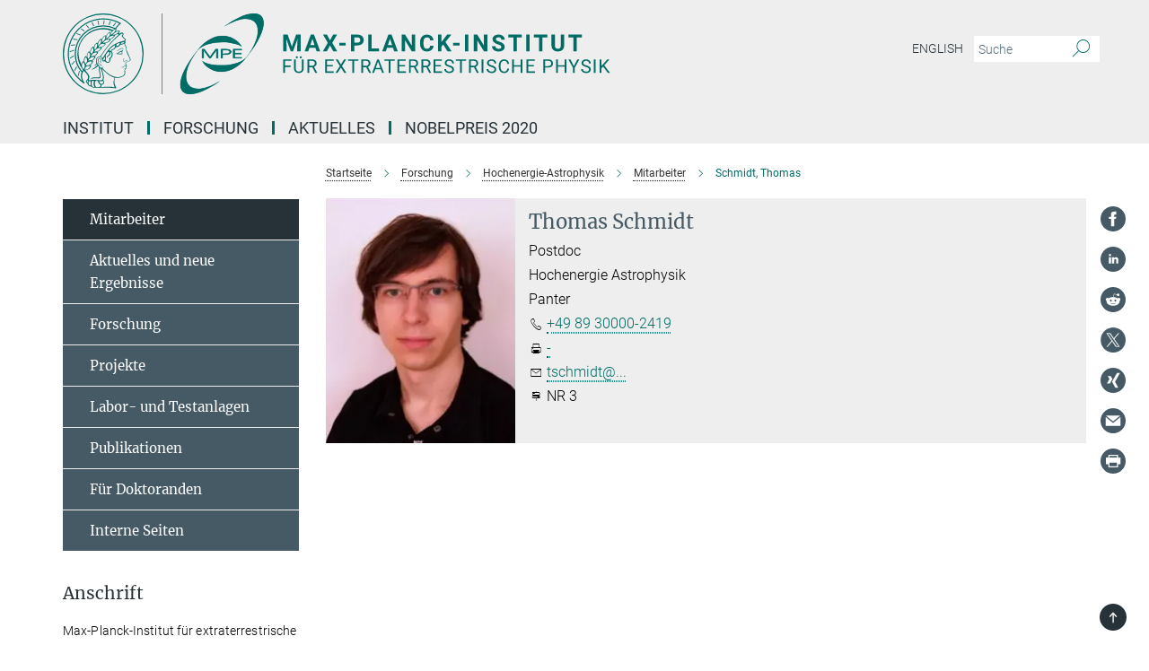

--- FILE ---
content_type: image/svg+xml
request_url: https://www.mpe.mpg.de/assets/institutes/headers/mpe-desktop-de-bab780a914194566c2d5b7a0aea65ad6104ce1123fb020c7cd25f597e9138f9f.svg
body_size: 28193
content:
<svg xmlns="http://www.w3.org/2000/svg" viewBox="0 0 2500 300"><defs id="defs1910">
    <style id="style1908">.cls-1,.cls-2,.cls-4,.cls-5{fill:#006c66;}.cls-2{fill-rule:evenodd;}.cls-3{fill:none;stroke:#666;stroke-miterlimit:10;}.cls-4,.cls-5{stroke:#007977;}.cls-4{stroke-miterlimit:2.61;stroke-width:0.54px;}</style>
  </defs><defs><style>.minerva-base-style{}</style></defs><g transform="translate(0 0) scale(1.4285714285714286) translate(0 0)" style="fill: #006c66;"><title>minerva</title><path d="M105,0A105,105,0,1,0,210,105,105.1,105.1,0,0,0,105,0Zm0,207.1A102.1,102.1,0,1,1,207.1,105,102.2,102.2,0,0,1,105,207.1Z"/><path class="minerva-base-style" d="M166.6,97c-1.4-3.1-.5-5.1-.9-7.3s-2.7-7-4.3-10.8c-.7-1.7,3.8-1.3.4-7.6,0-.2,4.7-2,0-5.5a26.4,26.4,0,0,1-6-6.7,1,1,0,0,1,0-1.3c2.7-2.4,2.8-5.8-.1-7.5s-4.5,0-6.7,1.4c-.7.5-1.1.8-1.9.5L145.3,51c2.7-2.6,3.3-5.2,3.1-5.6s-4.6-1.3-10.2,1l-.4-.3c2.3-3.9,1-6.7.9-6.9h-.1A81,81,0,0,1,151,25.9h.1c.2-.3.3-.6-.2-.9l-1-.6A92.4,92.4,0,0,0,12.7,105c0,29.5,15,57.9,39.4,75.6a13.5,13.5,0,0,0,2.8,1.6A1.1,1.1,0,0,0,56,182l.3-.5a1,1,0,0,0,.3-.8c0-.7-.9-1.3-2.1-3a27.7,27.7,0,0,1-4.7-15.1,22.1,22.1,0,0,1,4.5-13.7c3.7,3.9,11.7,10.9,11.5,17.4s-6.9,6.8-5.4,12.2c.9,3.4,3.4,2,3.9,4.6.7,4.4,6.7,7.3,9.3,6.9.7-.1,1.2.4,2.4,1.7s6.2,1.6,8.2,1.2,4.1,1.4,8,.9,6.1-.9,8.2-.9,22.5-.3,36,1.8c2.4.4,3.1-.7,2.1-2.5-4.9-8.6-5.6-15.8-2.8-25,5,.4,12.2,1.7,21.6-4a11,11,0,0,0,5.1-9.5c-.1-2.1-1-4.7-.5-6.7s1.3-2.7,2.1-3.2c3.6-2.6,1-4.6.4-4.8a3.4,3.4,0,0,0,1.1-4.6c-.7-.7-2.7-6.2-.4-7.3s5.3-1.8,8.1-3.1a4.5,4.5,0,0,0,2.4-6C174.2,114.4,166.8,97.4,166.6,97ZM64.7,179.1c-.7.2-2.9.3-2.4-2.7s2.3-2.6,3.3-1.6S64.9,177.6,64.7,179.1Zm87-125.9c1.2-.8,2.5-1.1,3.3-.4,2.6,2.6-2.9,4.1-1.8,6.1a30.7,30.7,0,0,0,7.5,8.4c1.2,1,1.4,3.1-3.3,4.1s-23.6,5.9-33.6,16.5c-12.5,13.2-20.4,30.3-21.5,28s-3.6-2.8-3.2-3.5C117,81.6,145.1,57.3,151.7,53.2Zm8.2,21.7c-1,2.9-9.1,5.5-8.7,3.5s0-2.2.6-2.3,3.5-1.1,7.5-2.1C159.7,73.9,160.2,74.1,159.9,74.9Zm-20.6,5.3c-.2-1.2,8.5-4.1,8.8-3.3s-1.8,6-4.7,7-4.7.9-4.6.4A11,11,0,0,0,139.3,80.2ZM119,125.8c-4,2.5-6.2-2.2-6.8-3.1a3.7,3.7,0,0,1-.5-3.1c.3-1.4.5-3.3-.4-9.3-.4-2.7,5-9.2,6.3-10.4s3.1.6,3.2,2.6c.3,3.6-1.8,5.6-3.9,7.2s-3.1,4.4-2.6,5.1a1.5,1.5,0,0,0,1.9-.9c1.5-3.3,6-4.9,6.7-6.7s.3-4.4.2-5.6.9-1.2,1.6-1.1,1.4,1.4,1.8,2.7c2.9,7.5-4.3,12-5.5,13.8S122.1,123.9,119,125.8Zm6.1-29.1c-2.2,1.5-5.3-.5-4.7-1.4a43.7,43.7,0,0,1,11.5-11c3.4-2.1,3.8-2.3,4-1.1a10.6,10.6,0,0,1-2.6,7.5c-2.3,2.5-4.6,2.3-5.8,2.6S126.7,95.6,125.1,96.7Zm-19.3,25.6c-1-.2-1.4-2.1-1.2-2.9s3.1-5.2,4-6.4a.5.5,0,0,1,.8.3C110,117.4,109.4,123.1,105.8,122.3ZM138,48.2a17.7,17.7,0,0,1,7.5-1.6c.8.1-1.9,4.8-6.6,6.8s-8.5,2.5-8.9,2.3S134.1,49.9,138,48.2ZM54.7,126.5c-1.5-1.7-2.8-2.6-2.9-2.5a22.4,22.4,0,0,0-3.6,8.9A65.4,65.4,0,0,1,40.7,105C39.3,69.6,69,41.1,105.2,41.2a56.8,56.8,0,0,1,22.4,4.6,31.3,31.3,0,0,0-3.7,6.6c0-1.9-.5-3.4-.4-4.6s-5.1.9-9.7,8.3a19.9,19.9,0,0,0-2.2,5.3c-.1-2.8-.7-4.9-.9-4.9a16.1,16.1,0,0,0-8.5,8.8,22.4,22.4,0,0,0-1.1,3.4c-.2-1.9-.7-3.2-.9-3.2s-5.9,2.3-8.6,8.9A15.4,15.4,0,0,0,90.5,79c-.5-2.3-1.4-3.7-1.7-3.4-1.9,2.4-5.7,3.5-7.6,9.6a13.2,13.2,0,0,0-.7,4.2c-.8-2-2-3.2-2.3-3.2s-6.1,5.5-7,10.9a15.8,15.8,0,0,0,.2,5.8c-1.1-1.8-2.5-3-3.1-4.8-.9.5-5.7,5-5.8,10.7a19.7,19.7,0,0,0,.7,6.1c-1.6-2.9-3.8-4.2-4.1-4.1s-4,4.1-4.8,11.1A11.8,11.8,0,0,0,54.7,126.5Zm74.1-79.7c2.8-3.4,7.6-6.1,8.2-5.8s-.8,5.6-3.9,8.6-8.1,6.2-8.6,6.1S126.2,49.8,128.8,46.8Zm-9.3,13a21,21,0,0,0-5.6,6.4c-.5.9-1.9-5,1.7-10.6,2.2-3.5,6.6-6.6,6.5-6.2S124.2,56,119.5,59.8Zm-10.1,7.5c-3.4,5.1-3.6,3.3-7.3,8.3-.2.2-.2-6.5,1.1-9.4,2.1-4.7,5.7-7.4,6.2-7.5S111.3,64.5,109.4,67.3ZM98.3,77.4c-1.7,3-3.3,2.3-6.2,6.7-.3.4-1.1-3.6.7-9.1a12.6,12.6,0,0,1,5.9-6.9C99.3,68,100.4,73.8,98.3,77.4ZM88,88.1c-1.8,3.9-2.9,4-5,6.4-.3.4-1.8-3.7-.4-8.8s4-5.6,5.3-7S89.9,84,88,88.1Zm-8.4,6.6a10.3,10.3,0,0,1-.4,3c-1.3,4.3-3.9,6.2-5.3,8.1a15.7,15.7,0,0,1-1.6-5.8,15.2,15.2,0,0,1,5.2-11.2C78.3,88.8,79.6,92,79.6,94.7Zm-8.5,12.8A14.9,14.9,0,0,1,66,118.3a17.7,17.7,0,0,1-2.2-7.6c-.2-6.3,2.4-8.5,3.6-9.7C67.9,102.8,71.1,104.2,71.1,107.5ZM59,113.8c1.8.9,3.9,3.4,4.1,8.2s-3.2,8.7-4.6,9.4c-.9-3.7-2.6-4.4-2.6-8A18,18,0,0,1,59,113.8Zm7.3,12.5c4.6-2,9.6-1.7,9.8-1.5s-1.5,5.9-5.9,8.2-9.5,2.7-10,2.1S61.7,128.3,66.3,126.3Zm-.4-3.4c.3-1.5,3-6.5,7.1-8.3h0a18.4,18.4,0,0,1,9.4-1.5c.5.2-1.7,5.6-5.8,7.6S70.1,121.6,65.9,122.9Zm6.9-11.8c.2-.4,3.5-6.4,7.4-8.2a17.5,17.5,0,0,1,8.9-1.4c.3.1-1.8,5.4-6.2,7.6S72.6,111.6,72.8,111.1Zm8.9-11.9c-.3-.2,4.4-6.4,8.4-8.3a15.6,15.6,0,0,1,8.4-1c.3.3-1.9,5.5-6.5,7.5A24.2,24.2,0,0,1,81.7,99.2ZM92.4,87.4c-.2-.2,3.4-6.3,7.4-7.9s7.7-.1,8.9,0-1.3,4.5-6.6,6.4S93.1,87.7,92.4,87.4Zm12-11.4c.1-.3,4.1-5.9,8.1-7.3a16.4,16.4,0,0,1,9.2-.2c.5.2-2.8,5-7.7,6.5S104.3,76.3,104.4,76Zm12.1-9.9c-.5-.3,4.3-5.7,8.2-7.2a18,18,0,0,1,8.3-1c.3.2-2.5,4.9-7.1,6.7S117.1,66.5,116.5,66.1ZM50.2,175.3C28.6,158.1,15.6,132.1,15.6,105A89.3,89.3,0,0,1,146.4,25.8a.4.4,0,0,1,.1.7,97.3,97.3,0,0,0-10.2,11.4,73.1,73.1,0,0,0-31.3-7A74.3,74.3,0,0,0,30.9,105a72.1,72.1,0,0,0,17.9,48.2,23.1,23.1,0,0,0-1.9,9.4A25.6,25.6,0,0,0,50.2,175.3Zm.2-24.8h-.1A69.2,69.2,0,0,1,33.9,105,71.2,71.2,0,0,1,105,33.9a70.1,70.1,0,0,1,29.6,6.4,22.6,22.6,0,0,0-4.1,2.6A63.1,63.1,0,0,0,105,37.8,67.3,67.3,0,0,0,37.8,105c0,16.1,5,30.2,14.8,42C52.1,147.9,51.3,149.1,50.4,150.5Zm3.5-5.6c-1.3-1.2-4.1-4.3-4.4-8.3V136c0-4.3,1.9-8.6,2.4-9s5.3,3.3,5.4,8.7A14.4,14.4,0,0,1,53.9,144.9Zm8-7.2c3.9-1.8,9.6-1.4,9.3-1.1s-1.8,5.8-6.2,8a12.1,12.1,0,0,1-8.7,1.3C58.6,143.3,58.1,139.5,61.9,137.7Zm5.2,46.5c-.6-2.7-.4-6.3.5-7.3s4.9-1.2,5-.1-1.1,5.4.3,10.2C72.6,187.7,68.3,187.4,67.1,184.2Zm.3-11.1c-.3-2,1.6-3.9,1.6-8.2s-6.6-12.6-11.1-17.3a19.5,19.5,0,0,0,7.9-1.9c6.6-3.1,7.9-10.1,8.1-10.4a11,11,0,0,0-3.8-.4l.8-.4c6.4-3.5,8.1-11,7.8-11.1a17,17,0,0,0-4-.3l2-.7c6.8-2.7,8.7-10.3,8.5-10.6a16.1,16.1,0,0,0-3.5-.4l1.9-.8c6.2-3.1,8.4-10.1,8.1-10.3a10.5,10.5,0,0,0-3.3-.4,23.7,23.7,0,0,0,4.5-1.5c6.7-2.9,8.9-9.3,8.6-9.6a10.9,10.9,0,0,0-3-.5,34.5,34.5,0,0,0,4.4-1.3c6.6-2.2,9.2-8.5,8.8-8.6l-3.7-.8a24.5,24.5,0,0,0,6.6-1.3c7.1-2.4,9.6-6.7,9.8-8.6a6,6,0,0,0-2.3-.8,29.3,29.3,0,0,0,4.7-1.2c6.6-2.7,9.4-9.3,9.6-9.8a29.3,29.3,0,0,0,3.9-1.6l1.9-.9,1.6,1.1c1,.6,1.4.8.9,1.2C122,75,105,99.5,97.6,111.3c-.2.4-.6.3-1.3.3-7.9-.6-12.4,8.9-8.9,17.8-.4,1.8-4.2,5.3-4.5,5.5s-1,1.4.3,1.3,4.2-3.2,5.4-4.5c.4.6,2.2,2,1.3,2.8A63.6,63.6,0,0,1,76,145c-2.6,1.2,4.2,2.1,15.7-8.3.7-.6,1.5,2.4,2.5,3.7-2,6.5,2.9,19.1,2.1,23a2.8,2.8,0,0,1-2.8,2.7c-11.4.3-12.5-.3-18.3,1.4-2.7.8-2,2.6-.1,2.1s4.6-1.5,16.9-.7c3.1.1,6.5-.6,6.5-5.7s-3.6-18.4-2.4-20.3a6.9,6.9,0,0,0,3.5,1.4c-.2,4.5,7,19,3.8,27-1.2,3-6.4,2.7-15.4,1.8C72.7,171.6,67.7,174.9,67.4,173.1Zm35.1,9.9c-5.9,2-8.3-4.9-7.3-6.4s4.4,1,7.3-.9S106,181.8,102.5,183Zm-27,4.3c-.8-3.7-1.1-10,.4-11.5s4.9-.9,4.8.2c-.3,4.3-2.1,9.2,1.2,14.1C83.2,192,76.7,192.3,75.5,187.3Zm11.4,4.2c-1.6-.4-6-7.4-2.4-15.8.3-.8,5.8-.3,6.8,0s-.8,6.8,6.8,9.8C98.8,185.8,98,194.3,86.9,191.5Zm47.2-23.3c-2.5,8.8-3.8,12.3,0,21.9.5,1.3.9,2.3-.2,2.1-7.7-1.4-9.4-2.6-33.7-.6-1.7.2.6-3.4.3-5.8,2.2-.3,5.8-1.3,6.5-4.9s-2.1-7.6-1.8-8.2c3.5-6.7-.2-14.1-3.1-26.6-.3-1.2.4-1.7.9-1.1,15.6,16.9,25.5,20.2,30.9,21.8C134.4,167,134.3,167.6,134.1,168.2ZM174,122.1c-3.3,2.9-8.3,3.1-10.3,4.9s-1.5,2.5-.4,5.2,1.1,1.7-1.1,2.3-4.1,5.8-8.8,4.9c-1.8-.3-.5.8.2.9,2.6.3,3.7-.5,4.6-1.4s2.2-2.4,3.6-2.9,2.9-.5,3,.6-1.9,2.1-2.7,2.5c1,.5,3.9,1.9,1.4,3.6s-4.6-.5-4.9-.7-1.7-.2-1.3.3,5.2,1.3,4.5,2.2c-3.5,4.7-.6,7.5-1.7,12.3s-7.7,7.5-12.8,8.4c-17.4,3.1-34.3-11.6-44.2-22.8.9-2.1.8-4.8-.1-3.8s-.7,2.4-2.8,2.9c-3.9,1-5.7-5.9-6.9-7.1-4.8-4.7-6.7-11.4-3.9-17.3s9-4.7,11.4-1.1,1.7,7,3.4,8.3,4.8.2,5.4,0,1.7,4.3,8,4.1,5.9-10.7,6.9-11.6c8.6-8.4,4.2-15.9,2.6-17.6s1-3.6,1.5-3.7a13,13,0,0,0,9.4-7.7s8.4-.2,11.4-6.2c.8-1.6,3.3,1.5,8.9-2.9a.8.8,0,0,1,1.4.3c3.7,8.9,5.2,11.3,4.9,15.8s8.7,21.5,9.4,23.1S174.8,121.3,174,122.1Z"/><path class="minerva-base-style" d="M153.8,90c-4.9.2-10.6,6.2-12.4,7s-1.3,1.5-.2,1.1,5.9-4.7,10.7-6.4,3.6,1.8,5,1.6S156.6,89.9,153.8,90Z"/><path class="minerva-base-style" d="M154.9,94.8c-.4.1.4,2.2-1.7,2.3-4.6.3-8.3,4.7-11.1,6a12.9,12.9,0,0,1-3.8,1.4.3.3,0,0,0,.1.6c11.7,1.6,16.2,1.1,16.3.7s-.6-1.2-.4-1.7a11.3,11.3,0,0,0,.1-5.5c-.2-.8,1.8-.3,1.8-1.3S155.6,94.7,154.9,94.8Zm-1.8,9.3c-.2.9-5.5.5-8.3.2-.7,0-1.8-.1.3-1.4s4.1-2.8,7.2-3.4a.8.8,0,0,1,.8.6A10.6,10.6,0,0,1,153.1,104.1Z"/><path class="minerva-base-style" d="M168.4,120.8c-.9,0-4.5,1.6-5.9,2.5s-4.4,2.7-4.2-.8c.1-1.3.9-4.4.9-5.3s-1-.7-1.1,0a36.9,36.9,0,0,1-.7,5.3c-.4,1.8,1.2,4,3.6,2.7s4.8-2.9,7.3-3.4C168.9,121.7,169,120.8,168.4,120.8Z"/><path class="minerva-base-style" d="M100.5,133.6c-.7-.3-.5,1.2-1.4,1s-.2-1.3-1.8-3-2.8-1.2-4.3-3.6-.3-12,3.1-10.8,1.6,5,1,8,2.5,2.8,2.8,2.1-1.1-.9-1.4-1.9,3.5-7.6-1.8-9.4c-3.8-1.3-6.4,3.6-5.9,8.9a8,8,0,0,0,5.1,7.1c2.3.8.6,4,3.7,4C101,136,101.3,133.9,100.5,133.6Z"/><path class="minerva-base-style" d="M131.3,33.4c.2.1.3,0,.5-.1l6.5-8.3a.5.5,0,0,0-.2-.6L137,24a.4.4,0,0,0-.5.1L130,32.4c-.2.2-.1.5.2.6Z"/><path class="minerva-base-style" d="M119.2,30l1.1.3a.5.5,0,0,0,.5-.3l3.8-9.4a.4.4,0,0,0-.3-.6l-1.2-.2h-.3l-3.9,9.6A.4.4,0,0,0,119.2,30Z"/><path class="minerva-base-style" d="M105.8,28.7h1.1c.2.1.4-.1.4-.3l1-10a.5.5,0,0,0-.4-.5h-1.1c-.3,0-.4.2-.5.4l-.9,10A.4.4,0,0,0,105.8,28.7Z"/><path class="minerva-base-style" d="M92.8,29.7l1.1-.2c.2,0,.4-.2.3-.4l-1.9-9.9c0-.2-.2-.4-.4-.3H90.7c-.2.1-.4.3-.3.5l1.9,9.9C92.3,29.6,92.5,29.7,92.8,29.7Z"/><path class="minerva-base-style" d="M79.4,32.8l.5.2,1.1-.4a.4.4,0,0,0,.3-.6l-4.6-9a.4.4,0,0,0-.5-.2l-1,.3a.4.4,0,0,0-.3.6Z"/><path class="minerva-base-style" d="M67,38.5c.1.2.3.2.5.1l1-.6a.4.4,0,0,0,.1-.6l-6.7-7.7c-.2-.2-.4-.2-.5-.1l-1,.6c-.3.1-.3.4-.1.6Z"/><path class="minerva-base-style" d="M55.4,46.7c.2.1.4.1.5-.1l.9-.7a.5.5,0,0,0,0-.7l-8.5-5.9h-.5l-.9.8a.5.5,0,0,0,0,.7Z"/><path class="minerva-base-style" d="M45.4,57.1a.4.4,0,0,0,.4-.2l.8-.9c.2-.2.1-.5-.2-.6l-9.8-3.8c-.2-.1-.4-.1-.5.1l-.7.9a.4.4,0,0,0,.2.7Z"/><path class="minerva-base-style" d="M26.8,67.8l10.5,1.5c.2,0,.4-.1.4-.3l.6-1a.4.4,0,0,0-.3-.6L27.5,65.9l-.5.2a5.4,5.4,0,0,1-.5,1.1A.4.4,0,0,0,26.8,67.8Z"/><path class="minerva-base-style" d="M21.1,83.7l10.7-1a.3.3,0,0,0,.3-.3,7.6,7.6,0,0,0,.4-1.1.4.4,0,0,0-.4-.6l-10.8,1-.4.3-.3,1.2C20.6,83.5,20.8,83.8,21.1,83.7Z"/><path class="minerva-base-style" d="M29.2,96.5c0-.4.1-.9.1-1.3s-.2-.5-.5-.4L18.4,98.4c-.2.1-.3.2-.3.4s-.1.8-.1,1.2a.4.4,0,0,0,.6.4l10.3-3.6A.3.3,0,0,0,29.2,96.5Z"/><path class="minerva-base-style" d="M28.9,110.8v-1.3a.5.5,0,0,0-.7-.4l-9.4,6.3c-.2,0-.2.2-.2.4s.1.8.1,1.2a.5.5,0,0,0,.7.3l9.4-6.2C28.9,111,29,110.9,28.9,110.8Z"/><path class="minerva-base-style" d="M31.3,125l-.3-1.3a.4.4,0,0,0-.7-.2L22.6,132c-.1.1-.2.3-.1.4s.3.8.4,1.2a.4.4,0,0,0,.7.2l7.6-8.4C31.3,125.3,31.3,125.2,31.3,125Z"/><path class="minerva-base-style" d="M35.2,137.7,29.8,148c-.1.1,0,.3,0,.4l.7,1.2a.4.4,0,0,0,.7-.1l5.4-10.2c0-.1.1-.2,0-.4l-.6-1.2A.5.5,0,0,0,35.2,137.7Z"/><path class="minerva-base-style" d="M42.9,149.3c-.2-.3-.7-.2-.7.1l-2.9,12c-.1.2,0,.3,0,.4l1,1a.4.4,0,0,0,.7-.1l2.8-11.9c.1-.1,0-.2,0-.3Z"/></g><rect x="366.666" y="0" width="2.65" height="300" style="fill: #666666"/><g transform="translate(435.98199999999997 0) scale(1.467916411555027) translate(0 0)"><title id="title1912">mpe-desktop-de</title><g transform="translate(-317.90566,-2.8243423)" id="Minerva">
    <g data-name="MPE" id="MPE-2">
      <path style="fill:#006c66;fill-rule:evenodd" id="path2000" d="M 373.78,123 C 388,137.56 464.11,141.69 486.4,112.47 437.74,175.41 384,145.66 373.78,123 Z" class="cls-2"/>
      <path style="fill:#006c66;stroke:#007977;stroke-width:0.54000002px;stroke-miterlimit:2.6099999" id="path2002" d="M 373.78,123 C 388,137.56 464.11,141.69 486.4,112.47 437.74,175.41 384,145.66 373.78,123 Z" class="cls-4"/>
      <path style="fill:#006c66;fill-rule:evenodd" id="path2004" d="m 430,35.3 c 81.67,-48.91 111.26,4.28 56.37,77.2 C 565.77,12.72 526.32,-32.29 430,35.3 Z" class="cls-2"/>
      <path style="fill:#006c66;stroke:#007977;stroke-width:0.54000002px;stroke-miterlimit:2.6099999" id="path2006" d="m 430,35.3 c 81.67,-48.91 111.26,4.28 56.37,77.2 C 565.77,12.72 526.32,-32.29 430,35.3 Z" class="cls-4"/>
      <path style="fill:#006c66;fill-rule:evenodd" id="path2008" d="M 473.23,87 C 459,72.43 382.89,68.3 360.61,97.52 409.27,34.61 463,64.35 473.23,87 Z" class="cls-2"/>
      <path style="fill:#006c66;stroke:#007977;stroke-width:0.54000002px;stroke-miterlimit:2.6099999" id="path2010" d="M 473.23,87 C 459,72.43 382.89,68.3 360.61,97.52 409.27,34.61 463,64.35 473.23,87 Z" class="cls-4"/>
      <path style="fill:#006c66;fill-rule:evenodd" id="path2012" d="m 417,174.72 c -81.67,48.91 -111.26,-4.28 -56.36,-77.2 -79.4,99.78 -39.95,144.79 56.36,77.2 z" class="cls-2"/>
      <path style="fill:#006c66;stroke:#007977;stroke-width:0.54000002px;stroke-miterlimit:2.6099999" id="path2014" d="m 417,174.72 c -81.67,48.91 -111.26,-4.28 -56.36,-77.2 -79.4,99.78 -39.95,144.79 56.36,77.2 z" class="cls-4"/>
      <polygon style="fill:#006c66" id="polygon2016" points="393.24,112.54 407.4,93.26 413.37,93.26 413.37,115.91 409.49,115.91 409.49,95.74 409.39,95.74 394.87,115.91 391.57,115.91 377.15,95.74 377.05,95.74 377.05,115.91 373.17,115.91 373.17,93.26 379.14,93.26 " class="cls-1"/>
      <polygon style="fill:#006c66;stroke:#007977" id="polygon2018" points="393.24,112.54 407.4,93.26 413.37,93.26 413.37,115.91 409.49,115.91 409.49,95.74 409.39,95.74 394.87,115.91 391.57,115.91 377.15,95.74 377.05,95.74 377.05,115.91 373.17,115.91 373.17,93.26 379.14,93.26 " class="cls-5"/>
      <path style="fill:#006c66" id="path2020" d="m 425.17,95.31 h 5.61 c 4.14,0 5.56,0 7.76,0.58 3,0.83 4.51,2.42 4.51,4.13 0,1.71 -1.47,3.3 -4.51,4.13 -2.2,0.58 -3.62,0.58 -7.76,0.58 h -5.61 z m -3.88,20.6 h 3.88 v -9.12 h 6.92 c 5.35,0 7.86,-0.49 10,-1.31 2.88,-1.13 4.82,-3.06 4.82,-5.45 0,-2.39 -1.94,-4.31 -4.82,-5.45 -2.15,-0.83 -4.66,-1.32 -10,-1.32 h -10.8 z" class="cls-1"/>
      <path style="fill:#006c66;stroke:#007977" id="path2022" d="m 425.17,95.31 h 5.61 c 4.14,0 5.56,0 7.76,0.58 3,0.83 4.51,2.42 4.51,4.13 0,1.71 -1.47,3.3 -4.51,4.13 -2.2,0.58 -3.62,0.58 -7.76,0.58 h -5.61 z m -3.88,20.6 h 3.88 v -9.12 h 6.92 c 5.35,0 7.86,-0.49 10,-1.31 2.88,-1.13 4.82,-3.06 4.82,-5.45 0,-2.39 -1.94,-4.31 -4.82,-5.45 -2.15,-0.83 -4.66,-1.32 -10,-1.32 h -10.8 z" class="cls-5"/>
      <polygon style="fill:#006c66" id="polygon2024" points="473.29,95.31 455.93,95.31 455.93,103.45 472.71,103.45 472.71,105.5 455.93,105.5 455.93,113.86 473.29,113.86 473.29,115.91 452.06,115.91 452.06,93.26 473.29,93.26 " class="cls-1"/>
      <polygon style="fill:#006c66;stroke:#007977" id="polygon2026" points="473.29,95.31 455.93,95.31 455.93,103.45 472.71,103.45 472.71,105.5 455.93,105.5 455.93,113.86 473.29,113.86 473.29,115.91 452.06,115.91 452.06,93.26 473.29,93.26 " class="cls-5"/>
    </g>
  </g></g><g transform="translate(812.6692745125526 41.434619)"><g transform="translate(0 99.060381)" style="fill: #006c66;"><path d="M5.500-62L22.094-62L37.922-17.029L53.656-62L70.328-62L70.328 0L57.594 0L57.594-16.951L58.859-46.213L42.234 0L33.516 0L16.922-46.166L18.203-16.951L18.203 0L5.500 0L5.500-62ZM129.563 0L125.281-12.719L103.031-12.719L98.797 0L85.297 0L108.234-62L120-62L143.063 0L129.563 0ZM114.109-46.339L106.453-23L121.859-23L114.109-46.339ZM168-62L179.547-40.631L191.109-62L205.703-62L187.766-31.259L206.172 0L191.391 0L179.547-21.715L167.703 0L152.938 0L171.344-31.259L153.391-62L168-62ZM237.484-31L237.484-21.141L213.656-21.141L213.656-31L237.484-31ZM281.328-21.703L270.203-21.703L270.203 0L257.500 0L257.500-62L281.531-62Q288.484-62 293.750-59.436Q299.016-56.872 301.852-52.155Q304.688-47.437 304.688-41.410L304.688-41.410Q304.688-32.259 298.484-26.981Q292.281-21.703 281.328-21.703L281.328-21.703ZM270.203-51.719L270.203-32L281.531-32Q286.578-32 289.219-34.415Q291.859-36.830 291.859-41.325L291.859-41.325Q291.859-45.932 289.195-48.786Q286.531-51.639 281.828-51.719L281.828-51.719L270.203-51.719ZM334.203-62L334.203-10.203L361.156-10.203L361.156 0L321.500 0L321.500-62L334.203-62ZM417.563 0L413.281-12.719L391.031-12.719L386.797 0L373.297 0L396.234-62L408-62L431.063 0L417.563 0ZM402.109-46.339L394.453-23L409.859-23L402.109-46.339ZM495.609-62L495.609 0L482.906 0L458.203-40.804L458.203 0L445.500 0L445.500-62L458.203-62L482.953-21.117L482.953-62L495.609-62ZM551.172-20.375L563.875-20.375Q563.156-10.422 556.531-4.711Q549.906 1 539.078 1L539.078 1Q527.219 1 520.430-6.937Q513.641-14.874 513.641-28.728L513.641-28.728L513.641-32.475Q513.641-41.321 516.773-48.054Q519.906-54.786 525.727-58.393Q531.547-62 539.234-62L539.234-62Q549.906-62 556.422-56.281Q562.938-50.563 563.953-40.234L563.953-40.234L551.266-40.234Q550.797-46.203 547.938-48.891Q545.078-51.578 539.234-51.578L539.234-51.578Q532.891-51.578 529.742-47.065Q526.594-42.551 526.500-33.059L526.500-33.059L526.500-28.437Q526.500-18.526 529.531-13.943Q532.563-9.359 539.078-9.359L539.078-9.359Q544.953-9.359 547.852-12.047Q550.750-14.734 551.172-20.375L551.172-20.375ZM615.625 0L599.797-24.875L593.203-17.721L593.203 0L580.500 0L580.500-62L593.203-62L593.203-33.901L598.781-41.606L614.484-62L630.094-62L608.219-34.451L630.734 0L615.625 0ZM660.484-31L660.484-21.141L636.656-21.141L636.656-31L660.484-31ZM693-62L693 0L680.313 0L680.313-62L693-62ZM763.609-62L763.609 0L750.906 0L726.203-40.804L726.203 0L713.500 0L713.500-62L726.203-62L750.953-21.117L750.953-62L763.609-62ZM815.453-15.963L815.453-15.963Q815.453-19.529 812.914-21.436Q810.375-23.344 803.773-25.468Q797.172-27.593 793.313-29.660L793.313-29.660Q782.828-35.289 782.828-44.851L782.828-44.851Q782.828-49.826 785.641-53.721Q788.453-57.615 793.719-59.808Q798.984-62 805.547-62L805.547-62Q812.156-62 817.313-59.613Q822.469-57.227 825.328-52.897Q828.188-48.567 828.188-43.047L828.188-43.047L815.500-43.047Q815.500-47.237 812.828-49.556Q810.156-51.875 805.344-51.875L805.344-51.875Q800.688-51.875 798.102-49.930Q795.516-47.985 795.516-44.820L795.516-44.820Q795.516-41.841 798.547-39.834Q801.578-37.827 807.453-36.052L807.453-36.052Q818.281-32.814 823.234-28.003Q828.188-23.193 828.188-16.032L828.188-16.032Q828.188-8.061 822.141-3.530Q816.094 1 805.844 1L805.844 1Q798.734 1 792.898-1.589Q787.063-4.177 783.992-8.686Q780.922-13.195 780.922-19.119L780.922-19.119L793.656-19.119Q793.656-9.031 805.844-9.031L805.844-9.031Q810.375-9.031 812.914-10.853Q815.453-12.675 815.453-15.963ZM891.875-62L891.875-51.719L873.016-51.719L873.016 0L860.313 0L860.313-51.719L841.688-51.719L841.688-62L891.875-62ZM921-62L921 0L908.313 0L908.313-62L921-62ZM986.875-62L986.875-51.719L968.016-51.719L968.016 0L955.313 0L955.313-51.719L936.688-51.719L936.688-62L986.875-62ZM1036.391-62L1049.141-62L1049.141-21.067Q1049.141-10.869 1042.813-4.934Q1036.484 1 1025.516 1L1025.516 1Q1014.734 1 1008.383-4.761Q1002.031-10.522 1001.906-20.594L1001.906-20.594L1001.906-62L1014.609-62L1014.609-20.918Q1014.609-14.792 1017.508-11.998Q1020.406-9.203 1025.516-9.203L1025.516-9.203Q1036.234-9.203 1036.391-20.571L1036.391-20.571L1036.391-62ZM1114.875-62L1114.875-51.719L1096.016-51.719L1096.016 0L1083.313 0L1083.313-51.719L1064.688-51.719L1064.688-62L1114.875-62Z"/></g><g transform="translate(0 179.070381)" style="fill: #006c66;"><path d="M33.219-27L33.219-21.641L12.344-21.641L12.344 0L5.781 0L5.781-50L36.609-50L36.609-44.594L12.344-44.594L12.344-27L33.219-27ZM75.219-50L81.813-50L81.813-15.789Q81.781-8.682 77.391-4.157Q73 0.368 65.469 0.921L65.469 0.921L63.734 1Q55.563 1 50.711-3.462Q45.859-7.924 45.781-15.726L45.781-15.726L45.781-50L52.281-50L52.281-15.888Q52.281-10.432 55.258-7.403Q58.234-4.375 63.734-4.375L63.734-4.375Q69.297-4.375 72.258-7.380Q75.219-10.385 75.219-15.856L75.219-15.856L75.219-50ZM52.453-57.594L52.453-57.594Q52.453-59.141 53.391-60.180Q54.328-61.219 56.180-61.219Q58.031-61.219 58.984-60.180Q59.938-59.141 59.938-57.602Q59.938-56.063 58.984-55.031Q58.031-54 56.180-54Q54.328-54 53.391-55.031Q52.453-56.063 52.453-57.594ZM67.156-57.563L67.156-57.563Q67.156-59.081 68.094-60.134Q69.031-61.188 70.875-61.188Q72.719-61.188 73.680-60.134Q74.641-59.081 74.641-57.555Q74.641-56.029 73.680-55.015Q72.719-54 70.875-54Q69.031-54 68.094-55.015Q67.156-56.029 67.156-57.563ZM124.828 0L114.031-20.625L102.344-20.625L102.344 0L95.750 0L95.750-50L112.219-50Q120.625-50 125.156-46.206Q129.688-42.412 129.688-35.165L129.688-35.165Q129.688-30.551 127.172-27.136Q124.656-23.722 120.188-22.019L120.188-22.019L131.875-0.415L131.875 0L124.828 0ZM102.344-44.594L102.344-26L112.422-26Q117.313-26 120.203-28.496Q123.094-30.991 123.094-35.166L123.094-35.166Q123.094-39.710 120.336-42.137Q117.578-44.563 112.391-44.594L112.391-44.594L102.344-44.594ZM189.906-29L189.906-23.625L168.344-23.625L168.344-5.359L193.391-5.359L193.391 0L161.781 0L161.781-50L193.047-50L193.047-44.594L168.344-44.594L168.344-29L189.906-29ZM208.016-50L220.016-30.832L231.938-50L239.672-50L223.938-25.212L240.047 0L232.250 0L220.016-19.513L207.703 0L199.953 0L216.078-25.212L200.328-50L208.016-50ZM285.156-50L285.156-44.594L269.172-44.594L269.172 0L262.641 0L262.641-44.594L246.672-44.594L246.672-50L285.156-50ZM324.828 0L314.031-20.625L302.344-20.625L302.344 0L295.750 0L295.750-50L312.219-50Q320.625-50 325.156-46.206Q329.688-42.412 329.688-35.165L329.688-35.165Q329.688-30.551 327.172-27.136Q324.656-23.722 320.188-22.019L320.188-22.019L331.875-0.415L331.875 0L324.828 0ZM302.344-44.594L302.344-26L312.422-26Q317.313-26 320.203-28.496Q323.094-30.991 323.094-35.166L323.094-35.166Q323.094-39.710 320.336-42.137Q317.578-44.563 312.391-44.594L312.391-44.594L302.344-44.594ZM373.016 0L368.250-12.594L347.406-12.594L342.719 0L335.953 0L354.969-50L360.703-50L379.734 0L373.016 0ZM357.828-41.868L349.391-18L366.313-18L357.828-41.868ZM420.156-50L420.156-44.594L404.172-44.594L404.172 0L397.641 0L397.641-44.594L381.672-44.594L381.672-50L420.156-50ZM457.906-29L457.906-23.625L436.344-23.625L436.344-5.359L461.391-5.359L461.391 0L429.781 0L429.781-50L461.047-50L461.047-44.594L436.344-44.594L436.344-29L457.906-29ZM501.828 0L491.031-20.625L479.344-20.625L479.344 0L472.750 0L472.750-50L489.219-50Q497.625-50 502.156-46.206Q506.688-42.412 506.688-35.165L506.688-35.165Q506.688-30.551 504.172-27.136Q501.656-23.722 497.188-22.019L497.188-22.019L508.875-0.415L508.875 0L501.828 0ZM479.344-44.594L479.344-26L489.422-26Q494.313-26 497.203-28.496Q500.094-30.991 500.094-35.166L500.094-35.166Q500.094-39.710 497.336-42.137Q494.578-44.563 489.391-44.594L489.391-44.594L479.344-44.594ZM547.828 0L537.031-20.625L525.344-20.625L525.344 0L518.750 0L518.750-50L535.219-50Q543.625-50 548.156-46.206Q552.688-42.412 552.688-35.165L552.688-35.165Q552.688-30.551 550.172-27.136Q547.656-23.722 543.188-22.019L543.188-22.019L554.875-0.415L554.875 0L547.828 0ZM525.344-44.594L525.344-26L535.422-26Q540.313-26 543.203-28.496Q546.094-30.991 546.094-35.166L546.094-35.166Q546.094-39.710 543.336-42.137Q540.578-44.563 535.391-44.594L535.391-44.594L525.344-44.594ZM591.906-29L591.906-23.625L570.344-23.625L570.344-5.359L595.391-5.359L595.391 0L563.781 0L563.781-50L595.047-50L595.047-44.594L570.344-44.594L570.344-29L591.906-29ZM621.438-21.812L621.438-21.812Q613-24.227 609.156-27.757Q605.313-31.286 605.313-36.459L605.313-36.459Q605.313-42.334 610.008-46.167Q614.703-50 622.219-50L622.219-50Q627.359-50 631.375-48.016Q635.391-46.031 637.594-42.547Q639.797-39.063 639.797-34.922L639.797-34.922L633.203-34.922Q633.203-39.438 630.328-42.016Q627.453-44.594 622.219-44.594L622.219-44.594Q617.375-44.594 614.656-42.470Q611.938-40.347 611.938-36.567L611.938-36.567Q611.938-33.533 614.516-31.441Q617.094-29.349 623.297-27.614Q629.500-25.880 633.008-23.783Q636.516-21.686 638.203-18.887Q639.891-16.088 639.891-12.300L639.891-12.300Q639.891-6.266 635.180-2.633Q630.469 1 622.563 1L622.563 1Q617.438 1 612.992-0.969Q608.547-2.938 606.141-6.352Q603.734-9.766 603.734-14.109L603.734-14.109L610.328-14.109Q610.328-9.594 613.664-6.984Q617-4.375 622.563-4.375L622.563-4.375Q627.766-4.375 630.531-6.484Q633.297-8.594 633.297-12.236Q633.297-15.879 630.734-17.872Q628.172-19.864 621.438-21.812ZM685.156-50L685.156-44.594L669.172-44.594L669.172 0L662.641 0L662.641-44.594L646.672-44.594L646.672-50L685.156-50ZM724.828 0L714.031-20.625L702.344-20.625L702.344 0L695.750 0L695.750-50L712.219-50Q720.625-50 725.156-46.206Q729.688-42.412 729.688-35.165L729.688-35.165Q729.688-30.551 727.172-27.136Q724.656-23.722 720.188-22.019L720.188-22.019L731.875-0.415L731.875 0L724.828 0ZM702.344-44.594L702.344-26L712.422-26Q717.313-26 720.203-28.496Q723.094-30.991 723.094-35.166L723.094-35.166Q723.094-39.710 720.336-42.137Q717.578-44.563 712.391-44.594L712.391-44.594L702.344-44.594ZM748.813-50L748.813 0L742.250 0L742.250-50L748.813-50ZM778.438-21.812L778.438-21.812Q770-24.227 766.156-27.757Q762.313-31.286 762.313-36.459L762.313-36.459Q762.313-42.334 767.008-46.167Q771.703-50 779.219-50L779.219-50Q784.359-50 788.375-48.016Q792.391-46.031 794.594-42.547Q796.797-39.063 796.797-34.922L796.797-34.922L790.203-34.922Q790.203-39.438 787.328-42.016Q784.453-44.594 779.219-44.594L779.219-44.594Q774.375-44.594 771.656-42.470Q768.938-40.347 768.938-36.567L768.938-36.567Q768.938-33.533 771.516-31.441Q774.094-29.349 780.297-27.614Q786.500-25.880 790.008-23.783Q793.516-21.686 795.203-18.887Q796.891-16.088 796.891-12.300L796.891-12.300Q796.891-6.266 792.180-2.633Q787.469 1 779.563 1L779.563 1Q774.438 1 769.992-0.969Q765.547-2.938 763.141-6.352Q760.734-9.766 760.734-14.109L760.734-14.109L767.328-14.109Q767.328-9.594 770.664-6.984Q774-4.375 779.563-4.375L779.563-4.375Q784.766-4.375 787.531-6.484Q790.297-8.594 790.297-12.236Q790.297-15.879 787.734-17.872Q785.172-19.864 778.438-21.812ZM837.781-15.484L844.391-15.484Q843.453-7.578 838.555-3.289Q833.656 1 825.516 1L825.516 1Q816.703 1 811.383-5.311Q806.063-11.621 806.063-22.186L806.063-22.186L806.063-26.954Q806.063-33.873 808.547-39.124Q811.031-44.375 815.570-47.187Q820.109-50 826.094-50L826.094-50Q834.031-50 838.813-45.570Q843.594-41.141 844.391-33.313L844.391-33.313L837.781-33.313Q836.938-39.266 834.078-41.930Q831.219-44.594 826.094-44.594L826.094-44.594Q819.813-44.594 816.242-39.962Q812.672-35.329 812.672-26.781L812.672-26.781L812.672-21.985Q812.672-13.904 816.055-9.140Q819.438-4.375 825.516-4.375L825.516-4.375Q830.984-4.375 833.906-6.852Q836.828-9.328 837.781-15.484L837.781-15.484ZM894.031-50L894.031 0L887.422 0L887.422-22.625L862.344-22.625L862.344 0L855.781 0L855.781-50L862.344-50L862.344-28L887.422-28L887.422-50L894.031-50ZM936.906-29L936.906-23.625L915.344-23.625L915.344-5.359L940.391-5.359L940.391 0L908.781 0L908.781-50L940.047-50L940.047-44.594L915.344-44.594L915.344-29L936.906-29ZM990.063-19.641L978.344-19.641L978.344 0L971.781 0L971.781-50L990.125-50Q998.297-50 1002.930-45.817Q1007.563-41.635 1007.563-34.758L1007.563-34.758Q1007.563-27.489 1003.031-23.565Q998.500-19.641 990.063-19.641L990.063-19.641ZM978.344-44.594L978.344-25L990.125-25Q995.391-25 998.195-27.494Q1001-29.989 1001-34.679L1001-34.679Q1001-39.150 998.195-41.825Q995.391-44.500 990.500-44.594L990.500-44.594L978.344-44.594ZM1057.031-50L1057.031 0L1050.422 0L1050.422-22.625L1025.344-22.625L1025.344 0L1018.781 0L1018.781-50L1025.344-50L1025.344-28L1050.422-28L1050.422-50L1057.031-50ZM1072.031-50L1084.953-24.898L1097.938-50L1105.391-50L1088.234-18.650L1088.234 0L1081.672 0L1081.672-18.650L1064.516-50L1072.031-50ZM1129.438-21.812L1129.438-21.812Q1121-24.227 1117.156-27.757Q1113.313-31.286 1113.313-36.459L1113.313-36.459Q1113.313-42.334 1118.008-46.167Q1122.703-50 1130.219-50L1130.219-50Q1135.359-50 1139.375-48.016Q1143.391-46.031 1145.594-42.547Q1147.797-39.063 1147.797-34.922L1147.797-34.922L1141.203-34.922Q1141.203-39.438 1138.328-42.016Q1135.453-44.594 1130.219-44.594L1130.219-44.594Q1125.375-44.594 1122.656-42.470Q1119.938-40.347 1119.938-36.567L1119.938-36.567Q1119.938-33.533 1122.516-31.441Q1125.094-29.349 1131.297-27.614Q1137.500-25.880 1141.008-23.783Q1144.516-21.686 1146.203-18.887Q1147.891-16.088 1147.891-12.300L1147.891-12.300Q1147.891-6.266 1143.180-2.633Q1138.469 1 1130.563 1L1130.563 1Q1125.438 1 1120.992-0.969Q1116.547-2.938 1114.141-6.352Q1111.734-9.766 1111.734-14.109L1111.734-14.109L1118.328-14.109Q1118.328-9.594 1121.664-6.984Q1125-4.375 1130.563-4.375L1130.563-4.375Q1135.766-4.375 1138.531-6.484Q1141.297-8.594 1141.297-12.236Q1141.297-15.879 1138.734-17.872Q1136.172-19.864 1129.438-21.812ZM1165.813-50L1165.813 0L1159.250 0L1159.250-50L1165.813-50ZM1211.063 0L1193.422-23.250L1187.344-16.892L1187.344 0L1180.781 0L1180.781-50L1187.344-50L1187.344-25.275L1209.453-50L1217.391-50L1197.797-27.912L1218.922 0L1211.063 0Z"/></g></g></svg>